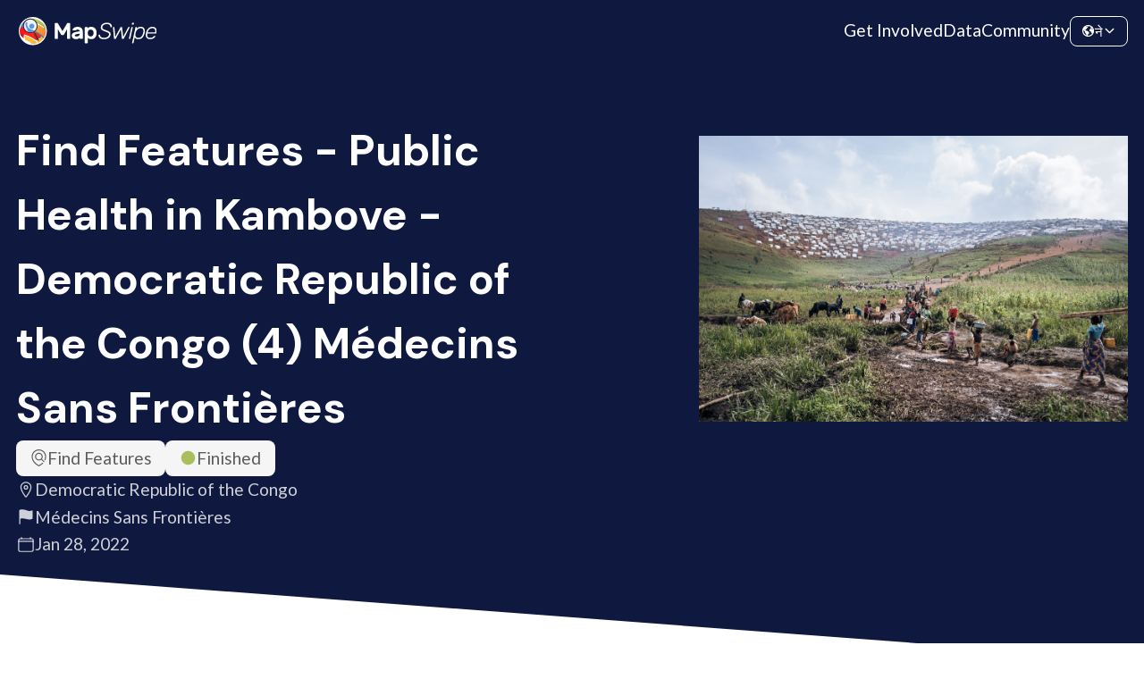

--- FILE ---
content_type: application/javascript; charset=utf-8
request_url: https://mapswipe.org/_next/static/chunks/109.2a541b5812da3279.js
body_size: 7256
content:
(self.webpackChunk_N_E=self.webpackChunk_N_E||[]).push([[109],{5830:function(e,t){var a,n,l;a={ar:{touch:"استخدم إصبعين لتحريك الخريطة",scroll:"‏استخدم ctrl + scroll لتصغير/تكبير الخريطة",scrollMac:"يمكنك استخدام ⌘ + التمرير لتكبير/تصغير الخريطة"},bg:{touch:"Използвайте два пръста, за да преместите картата",scroll:"Задръжте бутона Ctrl натиснат, докато превъртате, за да промените мащаба на картата",scrollMac:"Задръжте бутона ⌘ натиснат, докато превъртате, за да промените мащаба на картата"},bn:{touch:"মানচিত্রটিকে সরাতে দুটি আঙ্গুল ব্যবহার করুন",scroll:"ম্যাপ জুম করতে ctrl + scroll ব্যবহার করুন",scrollMac:"ম্যাপে জুম করতে ⌘ বোতাম টিপে স্ক্রল করুন"},ca:{touch:"Fes servir dos dits per moure el mapa",scroll:"Prem la tecla Control mentre et desplaces per apropar i allunyar el mapa",scrollMac:"Prem la tecla ⌘ mentre et desplaces per apropar i allunyar el mapa"},cs:{touch:"K\xa0posunut\xed mapy použijte dva prsty",scroll:"Velikost zobrazen\xed mapy změňte podržen\xedm kl\xe1vesy Ctrl a\xa0posouv\xe1n\xedm kolečka myši",scrollMac:"Velikost zobrazen\xed mapy změn\xedte podržen\xedm kl\xe1vesy ⌘ a\xa0posunut\xedm kolečka myši / touchpadu"},da:{touch:"Brug to fingre til at flytte kortet",scroll:"Brug ctrl + rullefunktionen til at zoome ind og ud p\xe5 kortet",scrollMac:"Brug ⌘ + rullefunktionen til at zoome ind og ud p\xe5 kortet"},de:{touch:"Verschieben der Karte mit zwei Fingern",scroll:"Verwende Strg+Scrollen zum Zoomen der Karte",scrollMac:"⌘"},el:{touch:"Χρησιμοποιήστε δύο δάχτυλα για μετακίνηση στον χάρτη",scroll:"Χρησιμοποιήστε το πλήκτρο Ctrl και κύλιση, για να μεγεθύνετε τον χάρτη",scrollMac:"Χρησιμοποιήστε το πλήκτρο ⌘ + κύλιση για εστίαση στον χάρτη"},en:{touch:"Use two fingers to move the map",scroll:"Use ctrl + scroll to zoom the map",scrollMac:"Use ⌘ + scroll to zoom the map"},"en-AU":{touch:"Use two fingers to move the map",scroll:"Use ctrl + scroll to zoom the map",scrollMac:"Use ⌘ + scroll to zoom the map"},"en-GB":{touch:"Use two fingers to move the map",scroll:"Use ctrl + scroll to zoom the map",scrollMac:"Use ⌘ + scroll to zoom the map"},es:{touch:"Para mover el mapa, utiliza dos dedos",scroll:"Mant\xe9n pulsada la tecla Ctrl mientras te desplazas para acercar o alejar el mapa",scrollMac:"Mant\xe9n pulsada la tecla ⌘ mientras te desplazas para acercar o alejar el mapa"},eu:{touch:"Erabili bi hatz mapa mugitzeko",scroll:"Mapan zooma aplikatzeko, sakatu Ktrl eta egin gora edo behera",scrollMac:"Eduki sakatuta ⌘ eta egin gora eta behera mapa handitu eta txikitzeko"},fa:{touch:"برای حرکت دادن نقشه از دو انگشت استفاده کنید.",scroll:"‏برای بزرگ‌نمایی نقشه از ctrl + scroll استفاده کنید",scrollMac:"برای بزرگ‌نمایی نقشه، از ⌘ + پیمایش استفاده کنید."},fi:{touch:"Siirr\xe4 karttaa kahdella sormella.",scroll:"Zoomaa karttaa painamalla Ctrl-painiketta ja vieritt\xe4m\xe4ll\xe4.",scrollMac:"Zoomaa karttaa pit\xe4m\xe4ll\xe4 painike ⌘ painettuna ja vieritt\xe4m\xe4ll\xe4."},fil:{touch:"Gumamit ng dalawang daliri upang iusog ang mapa",scroll:"Gamitin ang ctrl + scroll upang i-zoom ang mapa",scrollMac:"Gamitin ang ⌘ + scroll upang i-zoom ang mapa"},fr:{touch:"Utilisez deux\xa0doigts pour d\xe9placer la carte",scroll:"Vous pouvez zoomer sur la carte \xe0 l'aide de CTRL+Molette de d\xe9filement",scrollMac:"Vous pouvez zoomer sur la carte \xe0 l'aide de ⌘+Molette de d\xe9filement"},gl:{touch:"Utiliza dous dedos para mover o mapa",scroll:"Preme Ctrl mentres te desprazas para ampliar o mapa",scrollMac:"Preme ⌘ e despr\xe1zate para ampliar o mapa"},gu:{touch:"નકશો ખસેડવા બે આંગળીઓનો ઉપયોગ કરો",scroll:"નકશાને ઝૂમ કરવા માટે ctrl + સ્ક્રોલનો ઉપયોગ કરો",scrollMac:"નકશાને ઝૂમ કરવા ⌘ + સ્ક્રોલનો ઉપયોગ કરો"},hi:{touch:"मैप एक जगह से दूसरी जगह ले जाने के लिए दो उंगलियों का इस्तेमाल करें",scroll:"मैप को ज़ूम करने के लिए ctrl + स्क्रोल का उपयोग करें",scrollMac:"मैप को ज़ूम करने के लिए ⌘ + स्क्रोल का उपयोग करें"},hr:{touch:"Pomičite kartu pomoću dva prsta",scroll:"Upotrijebite Ctrl i klizač miša da biste zumirali kartu",scrollMac:"Upotrijebite gumb ⌘ dok se pomičete za zumiranje karte"},hu:{touch:"K\xe9t ujjal mozgassa a t\xe9rk\xe9pet",scroll:"A t\xe9rk\xe9p a ctrl + g\xf6rget\xe9s haszn\xe1lat\xe1val nagy\xedthat\xf3",scrollMac:"A t\xe9rk\xe9p a ⌘ + g\xf6rget\xe9s haszn\xe1lat\xe1val nagy\xedthat\xf3"},id:{touch:"Gunakan dua jari untuk menggerakkan peta",scroll:"Gunakan ctrl + scroll untuk memperbesar atau memperkecil peta",scrollMac:"Gunakan ⌘ + scroll untuk memperbesar atau memperkecil peta"},it:{touch:"Utilizza due dita per spostare la mappa",scroll:"Utilizza CTRL + scorrimento per eseguire lo zoom della mappa",scrollMac:"Utilizza ⌘ + scorrimento per eseguire lo zoom della mappa"},iw:{touch:"הזז את המפה באמצעות שתי אצבעות",scroll:"‏אפשר לשנות את מרחק התצוגה במפה באמצעות מקש ctrl וגלילה",scrollMac:"אפשר לשנות את מרחק התצוגה במפה באמצעות מקש ⌘ וגלילה"},ja:{touch:"地図を移動させるには指 2 本で操作します",scroll:"地図をズームするには、Ctrl キーを押しながらスクロールしてください",scrollMac:"地図をズームするには、⌘ キーを押しながらスクロールしてください"},kn:{touch:"Use two fingers to move the map",scroll:"Use Ctrl + scroll to zoom the map",scrollMac:"Use ⌘ + scroll to zoom the map"},ko:{touch:"지도를 움직이려면 두 손가락을 사용하세요.",scroll:"지도를 확대/축소하려면 Ctrl을 누른 채 스크롤하세요.",scrollMac:"지도를 확대하려면 ⌘ + 스크롤 사용"},lt:{touch:"Perkelkite žemėlapį dviem pirštais",scroll:"Slinkite nuspaudę klavišą „Ctrl“, kad pakeistumėte žemėlapio mastelį",scrollMac:"Paspauskite klavišą ⌘ ir slinkite, kad priartintumėte žemėlapį"},lv:{touch:"Lai pārvietotu karti, bīdiet to ar diviem pirkstiem",scroll:"Kartes tālummaiņai izmantojiet ctrl + ritināšanu",scrollMac:"Lai veiktu kartes tālummaiņu, izmantojiet ⌘ + ritināšanu"},ml:{touch:"മാപ്പ് നീക്കാൻ രണ്ട് വിരലുകൾ ഉപയോഗിക്കുക",scroll:"കൺട്രോൾ + സ്‌ക്രോൾ ഉപയോഗിച്ച് ‌മാപ്പ് ‌സൂം ചെയ്യുക",scrollMac:"⌘ + സ്‌ക്രോൾ ഉപയോഗിച്ച് ‌മാപ്പ് ‌സൂം ചെയ്യുക"},mr:{touch:"नकाशा हलविण्यासाठी दोन बोटे वापरा",scroll:"नकाशा झूम करण्यासाठी ctrl + scroll वापरा",scrollMac:"नकाशावर झूम करण्यासाठी ⌘ + स्क्रोल वापरा"},nl:{touch:"Gebruik twee vingers om de kaart te verplaatsen",scroll:"Gebruik Ctrl + scrollen om in- en uit te zoomen op de kaart",scrollMac:"Gebruik ⌘ + scrollen om in en uit te zoomen op de kaart"},no:{touch:"Bruk to fingre for \xe5 flytte kartet",scroll:"Hold ctrl-tasten inne og rull for \xe5 zoome p\xe5 kartet",scrollMac:"Hold inne ⌘-tasten og rull for \xe5 zoome p\xe5 kartet"},pl:{touch:"Przesuń mapę dwoma palcami",scroll:"Naciśnij CTRL i przewiń, by przybliżyć mapę",scrollMac:"Naciśnij\xa0⌘ i przewiń, by przybliżyć mapę"},pt:{touch:"Use dois dedos para mover o mapa",scroll:"Pressione Ctrl e role a tela simultaneamente para aplicar zoom no mapa",scrollMac:"Use ⌘ e role a tela simultaneamente para aplicar zoom no mapa"},"pt-BR":{touch:"Use dois dedos para mover o mapa",scroll:"Pressione Ctrl e role a tela simultaneamente para aplicar zoom no mapa",scrollMac:"Use ⌘ e role a tela simultaneamente para aplicar zoom no mapa"},"pt-PT":{touch:"Utilize dois dedos para mover o mapa",scroll:"Utilizar ctrl + deslocar para aumentar/diminuir zoom do mapa",scrollMac:"Utilize ⌘ + deslocar para aumentar/diminuir o zoom do mapa"},ro:{touch:"Folosiți două degete pentru a deplasa harta",scroll:"Apăsați tasta ctrl și derulați simultan pentru a mări harta",scrollMac:"Folosiți ⌘ și derulați pentru a mări/micșora harta"},ru:{touch:"Чтобы переместить карту, проведите по ней двумя пальцами",scroll:"Чтобы изменить масштаб, прокручивайте карту, удерживая клавишу Ctrl.",scrollMac:"Чтобы изменить масштаб, нажмите ⌘\xa0+ прокрутка"},sk:{touch:"Mapu m\xf4žete posun\xfať dvoma prstami",scroll:"Ak chcete pribl\xedžiť mapu, stlačte kl\xe1ves ctrl a\xa0pos\xfavajte",scrollMac:"Ak chcete pribl\xedžiť mapu, stlačte kl\xe1ves ⌘ a\xa0pos\xfavajte kolieskom myši"},sl:{touch:"Premaknite zemljevid z dvema prstoma",scroll:"Zemljevid povečate tako, da držite tipko Ctrl in vrtite kolesce na miški",scrollMac:"Uporabite ⌘ + funkcijo pomika, da povečate ali pomanjšate zemljevid"},sr:{touch:"Мапу померајте помоћу два прста",scroll:"Притисните ctrl тастер док померате да бисте зумирали мапу",scrollMac:"Притисните тастер ⌘ док померате да бисте зумирали мапу"},sv:{touch:"Anv\xe4nd tv\xe5 fingrar f\xf6r att flytta kartan",scroll:"Anv\xe4nd ctrl + rulla f\xf6r att zooma kartan",scrollMac:"Anv\xe4nd ⌘ + rulla f\xf6r att zooma p\xe5 kartan"},ta:{touch:"மேப்பை நகர்த்த இரண்டு விரல்களைப் பயன்படுத்தவும்",scroll:"மேப்பை பெரிதாக்கி/சிறிதாக்கிப் பார்க்க, ctrl பட்டனைப் பிடித்தபடி, மேலே/கீழே ஸ்க்ரால் செய்யவும்",scrollMac:"மேப்பை பெரிதாக்கி/சிறிதாக்கிப் பார்க்க, ⌘ பட்டனைப் பிடித்தபடி, மேலே/கீழே ஸ்க்ரால் செய்யவும்"},te:{touch:"మ్యాప్‌ని తరలించడం కోసం రెండు వేళ్లను ఉపయోగించండి",scroll:"మ్యాప్‌ని జూమ్ చేయడానికి ctrl బటన్‌ను నొక్కి ఉంచి, స్క్రోల్ చేయండి",scrollMac:"మ్యాప్ జూమ్ చేయాలంటే ⌘ + స్క్రోల్ ఉపయోగించండి"},th:{touch:"ใช้ 2 นิ้วเพื่อเลื่อนแผนที่",scroll:"กด Ctrl ค้างไว้ แล้วเลื่อนหน้าจอเพื่อซูมแผนที่",scrollMac:"กด ⌘ แล้วเลื่อนหน้าจอเพื่อซูมแผนที่"},tl:{touch:"Gumamit ng dalawang daliri upang iusog ang mapa",scroll:"Gamitin ang ctrl + scroll upang i-zoom ang mapa",scrollMac:"Gamitin ang ⌘ + scroll upang i-zoom ang mapa"},tr:{touch:"Haritada gezinmek i\xe7in iki parmağınızı kullanın",scroll:"Haritayı yakınlaştırmak i\xe7in ctrl + kaydırma kombinasyonunu kullanın",scrollMac:"Haritayı yakınlaştırmak i\xe7in ⌘ tuşuna basıp ekranı kaydırın"},uk:{touch:"Переміщуйте карту двома пальцями",scroll:"Щоб змінювати масштаб карти, прокручуйте коліщатко миші, утримуючи клавішу Ctrl",scrollMac:"Щоб змінити масштаб карти, використовуйте ⌘ + прокручування"},vi:{touch:"Sử dụng hai ng\xf3n tay để di chuyển bản đồ",scroll:"Sử dụng ctrl + cuộn để thu ph\xf3ng bản đồ",scrollMac:"Sử dụng ⌘ + cuộn để thu ph\xf3ng bản đồ"},"zh-CN":{touch:"使用双指移动地图",scroll:"按住 Ctrl 并滚动鼠标滚轮才可缩放地图",scrollMac:"按住 ⌘ 并滚动鼠标滚轮才可缩放地图"},"zh-TW":{touch:"同時以兩指移動地圖",scroll:"按住 ctrl 鍵加上捲動滑鼠可以縮放地圖",scrollMac:"按 ⌘ 加上滾動捲軸可以縮放地圖"}},L.Map.mergeOptions({gestureHandlingOptions:{text:{},duration:1e3}}),n=!1,l=L.Handler.extend({addHooks:function(){this._handleTouch=this._handleTouch.bind(this),this._setupPluginOptions(),this._setLanguageContent(),this._disableInteractions(),this._map._container.addEventListener("touchstart",this._handleTouch),this._map._container.addEventListener("touchmove",this._handleTouch),this._map._container.addEventListener("touchend",this._handleTouch),this._map._container.addEventListener("touchcancel",this._handleTouch),this._map._container.addEventListener("click",this._handleTouch),L.DomEvent.on(this._map._container,"wheel",this._handleScroll,this),L.DomEvent.on(this._map,"mouseover",this._handleMouseOver,this),L.DomEvent.on(this._map,"mouseout",this._handleMouseOut,this),L.DomEvent.on(this._map,"movestart",this._handleDragging,this),L.DomEvent.on(this._map,"move",this._handleDragging,this),L.DomEvent.on(this._map,"moveend",this._handleDragging,this)},removeHooks:function(){this._enableInteractions(),this._map._container.removeEventListener("touchstart",this._handleTouch),this._map._container.removeEventListener("touchmove",this._handleTouch),this._map._container.removeEventListener("touchend",this._handleTouch),this._map._container.removeEventListener("touchcancel",this._handleTouch),this._map._container.removeEventListener("click",this._handleTouch),L.DomEvent.off(this._map._container,"wheel",this._handleScroll,this),L.DomEvent.off(this._map,"mouseover",this._handleMouseOver,this),L.DomEvent.off(this._map,"mouseout",this._handleMouseOut,this),L.DomEvent.off(this._map,"movestart",this._handleDragging,this),L.DomEvent.off(this._map,"move",this._handleDragging,this),L.DomEvent.off(this._map,"moveend",this._handleDragging,this)},_handleDragging:function(e){"movestart"==e.type||"move"==e.type?n=!0:"moveend"==e.type&&(n=!1)},_disableInteractions:function(){this._map.dragging.disable(),this._map.scrollWheelZoom.disable(),this._map.tap&&this._map.tap.disable()},_enableInteractions:function(){this._map.dragging.enable(),this._map.scrollWheelZoom.enable(),this._map.tap&&this._map.tap.enable()},_setupPluginOptions:function(){this._map.options.gestureHandlingText&&(this._map.options.gestureHandlingOptions.text=this._map.options.gestureHandlingText)},_setLanguageContent:function(){if(this._map.options.gestureHandlingOptions&&this._map.options.gestureHandlingOptions.text&&this._map.options.gestureHandlingOptions.text.touch&&this._map.options.gestureHandlingOptions.text.scroll&&this._map.options.gestureHandlingOptions.text.scrollMac)e=this._map.options.gestureHandlingOptions.text;else{var e,t=this._getUserLanguage();t||(t="en"),a[t]&&(e=a[t]),e||-1===t.indexOf("-")||(e=a[t=t.split("-")[0]]),e||(e=a[t="en"])}var n=!1;0<=navigator.platform.toUpperCase().indexOf("MAC")&&(n=!0);var l=e.scroll;n&&(l=e.scrollMac),this._map._container.setAttribute("data-gesture-handling-touch-content",e.touch),this._map._container.setAttribute("data-gesture-handling-scroll-content",l)},_getUserLanguage:function(){return navigator.languages?navigator.languages[0]:navigator.language||navigator.userLanguage},_handleTouch:function(e){for(var t=["leaflet-control-minimap","leaflet-interactive","leaflet-popup-content","leaflet-popup-content-wrapper","leaflet-popup-close-button","leaflet-control-zoom-in","leaflet-control-zoom-out"],a=!1,n=0;n<t.length;n++)L.DomUtil.hasClass(e.target,t[n])&&(a=!0);a?L.DomUtil.hasClass(e.target,"leaflet-interactive")&&"touchmove"===e.type&&1===e.touches.length?(L.DomUtil.addClass(this._map._container,"leaflet-gesture-handling-touch-warning"),this._disableInteractions()):L.DomUtil.removeClass(this._map._container,"leaflet-gesture-handling-touch-warning"):"touchmove"===e.type||"touchstart"===e.type?1===e.touches.length?(L.DomUtil.addClass(this._map._container,"leaflet-gesture-handling-touch-warning"),this._disableInteractions()):(e.preventDefault(),this._enableInteractions(),L.DomUtil.removeClass(this._map._container,"leaflet-gesture-handling-touch-warning")):L.DomUtil.removeClass(this._map._container,"leaflet-gesture-handling-touch-warning")},_isScrolling:!1,_handleScroll:function(e){e.metaKey||e.ctrlKey?(e.preventDefault(),L.DomUtil.removeClass(this._map._container,"leaflet-gesture-handling-scroll-warning"),this._map.scrollWheelZoom.enable()):(L.DomUtil.addClass(this._map._container,"leaflet-gesture-handling-scroll-warning"),this._map.scrollWheelZoom.disable(),clearTimeout(this._isScrolling),this._isScrolling=setTimeout(function(){for(var e=document.getElementsByClassName("leaflet-gesture-handling-scroll-warning"),t=0;t<e.length;t++)L.DomUtil.removeClass(e[t],"leaflet-gesture-handling-scroll-warning")},this._map.options.gestureHandlingOptions.duration))},_handleMouseOver:function(e){this._enableInteractions()},_handleMouseOut:function(e){n||this._disableInteractions()}}),L.Map.addInitHook("addHandler","gestureHandling",l),t.GestureHandling=l,t.default=l,Object.defineProperty(t,"__esModule",{value:!0})},8474:function(){},4146:function(e,t,a){"use strict";a.d(t,{Hb:function(){return l},UO:function(){return i},mE:function(){return s},sj:function(){return r}});var n=a(7294);function l(e){return Object.freeze({__version:1,map:e})}function r(e,t){return Object.freeze({...e,...t})}let o=(0,n.createContext)(null),i=o.Provider;function s(){let e=(0,n.useContext)(o);if(null==e)throw Error("No context provided: useLeafletContext() can only be used in a descendant of <MapContainer>");return e}},7999:function(e,t,a){"use strict";a.d(t,{I:function(){return r},O:function(){return l}});var n=a(7294);function l(e,t,a){return Object.freeze({instance:e,context:t,container:a})}function r(e,t){return null==t?function(t,a){let l=(0,n.useRef)();return l.current||(l.current=e(t,a)),l}:function(a,l){let r=(0,n.useRef)();r.current||(r.current=e(a,l));let o=(0,n.useRef)(a),{instance:i}=r.current;return(0,n.useEffect)(function(){o.current!==a&&(t(i,a,o.current),o.current=a)},[i,a,l]),r}}},1512:function(e,t,a){"use strict";a.d(t,{SO:function(){return m},Au:function(){return p},Lf:function(){return h}});var n=a(7294),l=a(3935),r=a(4146),o=a(7999);function i(e,t){let a=(0,n.useRef)(t);(0,n.useEffect)(function(){t!==a.current&&null!=e.attributionControl&&(null!=a.current&&e.attributionControl.removeAttribution(a.current),null!=t&&e.attributionControl.addAttribution(t)),a.current=t},[e,t])}function s(e,t){let a=(0,n.useRef)();(0,n.useEffect)(function(){return null!=t&&e.instance.on(t),a.current=t,function(){null!=a.current&&e.instance.off(a.current),a.current=null}},[e,t])}var c=a(1802);function u(e,t){(0,n.useEffect)(function(){let a=t.layerContainer??t.map;return a.addLayer(e.instance),function(){t.layerContainer?.removeLayer(e.instance),t.map.removeLayer(e.instance)}},[t,e])}function m(e,t){var a;let u=(0,o.I)(e);return a=function(e,a){let n=(0,r.mE)(),l=u((0,c.q)(e,n),n);return i(n.map,e.attribution),s(l.current,e.eventHandlers),t(l.current,n,e,a),l},(0,n.forwardRef)(function(e,t){let[r,o]=(0,n.useState)(!1),{instance:i}=a(e,o).current;(0,n.useImperativeHandle)(t,()=>i),(0,n.useEffect)(function(){r&&i.update()},[i,r,e.children]);let s=i._contentNode;return s?(0,l.createPortal)(e.children,s):null})}function p(e,t){var a;let l=(0,o.I)(e,t);return a=function(e){let t=(0,r.mE)(),a=l((0,c.q)(e,t),t);return s(a.current,e.eventHandlers),u(a.current,t),function(e,t){let a=(0,n.useRef)();(0,n.useEffect)(function(){if(t.pathOptions!==a.current){let n=t.pathOptions??{};e.instance.setStyle(n),a.current=n}},[e,t])}(a.current,e),a},(0,n.forwardRef)(function(e,t){let{instance:l,context:o}=a(e).current;return(0,n.useImperativeHandle)(t,()=>l),null==e.children?null:n.createElement(r.UO,{value:o},e.children)})}function h(e,t){var a;let l=(0,o.I)(e,t);return a=function(e){let t=(0,r.mE)(),a=l((0,c.q)(e,t),t);return i(t.map,e.attribution),s(a.current,e.eventHandlers),u(a.current,t),a},(0,n.forwardRef)(function(e,t){let{instance:l}=a(e).current;return(0,n.useImperativeHandle)(t,()=>l),null})}},1802:function(e,t,a){"use strict";function n(e,t){let a=e.pane??t.pane;return a?{...e,pane:a}:e}a.d(t,{q:function(){return n}})},5715:function(e,t,a){"use strict";a.d(t,{h:function(){return i}});var n=a(4146),l=a(5243),r=a(7294);function o(){return(o=Object.assign||function(e){for(var t=1;t<arguments.length;t++){var a=arguments[t];for(var n in a)Object.prototype.hasOwnProperty.call(a,n)&&(e[n]=a[n])}return e}).apply(this,arguments)}let i=(0,r.forwardRef)(function({bounds:e,boundsOptions:t,center:a,children:i,className:s,id:c,placeholder:u,style:m,whenReady:p,zoom:h,...d},f){let[g]=(0,r.useState)({className:s,id:c,style:m}),[v,_]=(0,r.useState)(null);(0,r.useImperativeHandle)(f,()=>v?.map??null,[v]);let k=(0,r.useCallback)(r=>{if(null!==r&&null===v){let o=new l.Map(r,d);null!=a&&null!=h?o.setView(a,h):null!=e&&o.fitBounds(e,t),null!=p&&o.whenReady(p),_((0,n.Hb)(o))}},[]);(0,r.useEffect)(()=>()=>{v?.map.remove()},[v]);let x=v?r.createElement(n.UO,{value:v},i):u??null;return r.createElement("div",o({},g,{ref:k}),x)})},9185:function(e,t,a){"use strict";a.d(t,{I:function(){return i}});var n=a(1512),l=a(1802),r=a(7999),o=a(5243);let i=(0,n.Lf)(function({url:e,...t},a){let n=new o.TileLayer(e,(0,l.q)(t,a));return(0,r.O)(n,a)},function(e,t,a){!function(e,t,a){let{opacity:n,zIndex:l}=t;null!=n&&n!==a.opacity&&e.setOpacity(n),null!=l&&l!==a.zIndex&&e.setZIndex(l)}(e,t,a);let{url:n}=t;null!=n&&n!==a.url&&e.setUrl(n)})},9153:function(e,t,a){"use strict";a.d(t,{Sx:function(){return l}});var n=a(4146);function l(){return(0,n.mE)().map}a(7294)}}]);

--- FILE ---
content_type: image/svg+xml
request_url: https://mapswipe.org/_next/static/chunks/images/logo.1280.75.svg
body_size: 7359
content:
<svg width="197" height="41" viewBox="0 0 197 41" fill="none" xmlns="http://www.w3.org/2000/svg">
<path d="M20.1052 40.3838C31.209 40.3838 40.2104 31.3435 40.2104 20.1919C40.2104 9.04021 31.209 0 20.1052 0C9.00141 0 0 9.04021 0 20.1919C0 31.3435 9.00141 40.3838 20.1052 40.3838Z" fill="white"/>
<path d="M36.2399 28.7909C35.8926 29.5136 35.5033 30.1999 35.076 30.8487C35.2356 30.7432 35.3598 30.6214 35.4498 30.4847C35.8395 29.8383 36.3442 28.9666 36.6899 28.2952C37.9936 25.2774 38.4661 23.5547 38.5203 19.8957C38.5386 20.2996 38.3764 20.6294 38.0162 20.8683C38.0279 23.5516 37.458 26.2572 36.2399 28.7909Z" fill="url(#paint0_radial_222_28)"/>
<path d="M2.01897 23.7506C2.18592 24.473 2.43192 25.4312 2.64658 26.1408C3.04484 27.2461 4.64653 28.8161 7.08997 30.504C6.84696 28.3311 7.18714 25.6936 8.14785 22.8204C4.15876 20.0644 1.86203 17.5464 2.15238 16.1232C1.86882 17.6303 1.34116 20.4354 2.01897 23.7506Z" fill="url(#paint1_radial_222_28)"/>
<path d="M37.1395 15.2752C34.2516 20.0338 10.5882 6.64069 12.5998 3.38074C11.7758 3.74609 10.8863 4.21512 9.94744 4.8331C8.55457 5.83588 8.26473 6.04464 7.02704 7.23535C5.75005 8.63525 5.70044 8.68991 5.08737 9.55379C4.03307 11.1837 3.99201 11.2473 3.51922 12.2245C3.21769 12.9227 2.83155 13.8614 2.57766 14.5786C1.95904 16.6077 6.98839 21.0532 14.8377 25.2031C23.6721 29.8739 32.7334 32.4014 35.0761 30.8485C35.5034 30.1997 35.8926 29.5134 36.24 28.7907C38.3197 24.4642 38.5103 19.6374 37.1395 15.2752Z" fill="url(#paint2_radial_222_28)"/>
<path d="M37.9023 19.3934C38.2776 19.1447 38.5012 18.7928 38.4494 18.3589C38.3813 17.8816 38.3028 17.2429 38.2142 16.769C37.7171 14.6178 37.3523 13.3627 36.1572 11.1555L35.554 10.1589C35.9853 10.8095 35.9501 11.3218 35.509 11.6142C36.8531 14.0099 37.633 16.6489 37.9753 19.3934" fill="url(#paint3_radial_222_28)"/>
<path d="M4.97232 13.6615C4.31476 13.6615 3.50734 13.6531 3.08365 13.9338C2.82237 14.107 2.65557 14.3237 2.57776 14.5786C2.84064 13.8647 3.2088 12.9188 3.51917 12.2245C4.45533 10.4626 4.4733 10.4289 5.08732 9.55381C6.26904 8.01361 6.2914 7.98411 7.02707 7.23536C7.24567 7.03078 7.43388 6.85468 7.60258 6.69846C7.60258 6.69838 4.97232 10.5407 4.97232 13.6615Z" fill="url(#paint4_radial_222_28)"/>
<path d="M24.8306 33.5506C23.2254 32.1702 20.8685 30.6048 18.0075 29.0921C11.4404 25.62 4.70495 23.7409 2.96328 24.8956C2.5439 25.1735 2.45228 25.6018 2.64648 26.1404C2.43686 25.4295 2.18085 24.4738 2.01887 23.7504C1.74006 21.9304 1.39286 19.6656 2.15228 16.123C2.21219 15.8272 2.38477 15.5786 2.67658 15.3851C4.98566 13.8546 13.9155 16.3456 22.6221 20.9488C26.4147 22.9541 29.5399 25.0293 31.668 26.86C29.785 29.5748 27.4111 31.8625 24.8306 33.5506Z" fill="url(#paint5_radial_222_28)"/>
<path d="M26.7448 37.4692C27.5974 36.9041 27.0953 35.7169 25.5899 34.2449C28.2914 32.6671 30.7521 30.4588 32.6749 27.78C34.4472 29.5136 35.1704 30.9491 34.5182 31.7734C33.9665 32.4166 33.2005 33.2484 32.6013 33.8469C31.1604 35.0813 31.1329 35.105 30.2617 35.6866C29.1594 36.417 27.9787 37.0138 26.7448 37.4692ZM17.5335 38.2379C20.1984 38.7337 22.8827 38.6021 25.3937 37.9051C27.0021 36.8394 23.3896 33.3756 17.3252 30.1694C14.0668 28.4467 10.7637 27.1489 8.1554 26.4817C8.36772 28.9837 8.96449 31.2895 9.93404 33.2019C11.084 33.496 12.5402 34.0682 13.9765 34.8275C16.65 36.2411 18.2425 37.7679 17.5335 38.2379Z" fill="url(#paint6_radial_222_28)"/>
<path d="M16.1621 4.93505C17.8571 3.48738 19.6654 2.56825 21.4455 2.24289C23.5856 2.79014 26.2953 3.85493 28.9681 5.26811C32.2799 7.01897 34.7001 8.8634 35.5592 10.1589L36.1623 11.1555C37.0841 12.9407 37.6826 14.2094 38.2196 16.769C38.2926 17.2456 38.4022 17.8796 38.4545 18.3589C38.2248 16.439 34.029 12.9124 27.7683 9.60239C23.6443 7.42197 19.4637 5.77933 16.1621 4.93505Z" fill="url(#paint7_linear_222_28)"/>
<path d="M23.9546 19.9133C24.3181 19.2018 24.6744 18.483 25.0217 17.7604C26.2398 15.2265 27.2149 12.919 27.9244 10.9451C34.2623 14.3748 38.4348 17.9708 38.5218 19.8923C38.458 23.3406 38.0646 25.1461 36.6913 28.2917C36.3371 28.9584 35.8497 29.8402 35.4514 30.4811C36.657 28.6561 31.8181 24.1686 23.9546 19.9133Z" fill="url(#paint8_linear_222_28)"/>
<path d="M7.30397 7.71321C6.59613 9.00679 6.17273 10.4025 6.04648 11.8616C5.68708 16.0104 7.80225 19.9871 11.4354 21.9928C14.5538 23.7143 18.1732 23.6667 21.1425 22.1879L22.0145 23.7778C21.7795 24.1691 21.752 24.6715 21.9871 25.1006L26.4304 33.2027C26.7813 33.8434 27.5831 34.0765 28.2207 33.7236C28.6213 33.5021 28.8615 33.1029 28.8983 32.6772C28.9207 32.4252 28.8705 32.1636 28.7399 31.9253L24.2964 23.8229C24.0611 23.394 23.6236 23.1489 23.1691 23.1392L22.2843 21.5262C23.6453 20.6183 24.8135 19.3784 25.6534 17.8437C26.3617 16.5503 26.7846 15.1546 26.9108 13.6956C27.2704 9.54663 25.155 5.57014 21.5218 3.56443C16.4632 0.771309 10.0849 2.63254 7.30397 7.71321Z" fill="url(#paint9_radial_222_28)"/>
<path d="M22.7174 6.05437C25.3687 8.53549 26.3137 12.3608 25.1246 15.7997C24.7067 17.0078 24.0506 18.0997 23.1747 19.044C19.7347 22.7519 13.9324 22.9577 10.2407 19.5028C7.58926 17.0219 6.64434 13.1966 7.83359 9.7576C8.25151 8.54892 8.90746 7.4575 9.78356 6.51313C13.2234 2.80535 19.0254 2.59982 22.7174 6.05437Z" fill="url(#paint10_radial_222_28)"/>
<path d="M18.0756 9.69869C20.0408 9.41736 21.8612 10.7894 22.1413 12.7632C22.4215 14.737 21.0554 16.5652 19.0903 16.8465C17.1248 17.128 15.3044 15.756 15.0242 13.7822C14.744 11.8084 16.1101 9.98016 18.0756 9.69869Z" fill="#5598E5"/>
<path d="M15.6664 16.8033C15.0567 16.4432 13.873 15.7418 13.2084 14.6724C12.303 13.2428 11.5244 10.9557 12.1704 9.1085C12.385 8.49528 12.0641 7.82336 11.4531 7.60771C10.8421 7.39227 10.1731 7.71476 9.95876 8.32835C9.01975 11.0118 10.0074 14.2724 11.4761 16.3221C12.06 17.6269 12.4288 19.4144 12.7841 21.1862C15.8621 22.5473 19.5221 22.1148 22.2101 19.9437C20.675 18.1488 17.8726 18.1064 15.6664 16.8033Z" fill="#5598E5"/>
<path d="M132.281 14.6091H131.475C131.318 14.6091 131.172 14.5599 131.038 14.4614C130.903 14.3629 130.847 14.1935 130.87 13.9524C130.982 12.8579 130.584 11.9548 129.677 11.2431C128.77 10.532 127.577 10.1759 126.098 10.1759C124.351 10.1759 122.867 10.5099 121.646 11.1775C120.425 11.8455 119.668 12.8251 119.378 14.1166C119.31 14.445 119.277 14.7297 119.277 14.9704C119.277 15.6272 119.484 16.1803 119.898 16.6288C120.313 17.0777 120.912 17.4826 121.696 17.8438C122.48 18.205 123.623 18.6376 125.124 19.141C127.274 19.8634 128.831 20.6136 129.795 21.3904C130.757 22.1678 131.239 23.1915 131.239 24.4609C131.239 24.8334 131.183 25.2932 131.071 25.8401C130.646 27.8105 129.61 29.3047 127.963 30.3227C126.317 31.3407 124.183 31.8497 121.562 31.8497C119.926 31.8497 118.543 31.6142 117.412 31.1437C116.28 30.6732 115.429 30.0328 114.858 29.2226C114.287 28.4129 114.001 27.5149 114.001 26.5298C114.001 26.2671 114.012 26.07 114.035 25.9387C114.057 25.7416 114.13 25.5831 114.253 25.4625C114.376 25.3424 114.539 25.2819 114.74 25.2819H115.547C115.95 25.2819 116.152 25.501 116.152 25.9387C116.107 26.5954 116.264 27.225 116.622 27.8269C116.98 28.4293 117.574 28.9219 118.403 29.3047C119.232 29.688 120.285 29.8794 121.562 29.8794C123.69 29.8794 125.393 29.4966 126.669 28.73C127.946 27.9639 128.73 26.9131 129.022 25.5774C129.089 25.3147 129.122 25.0633 129.122 24.8221C129.122 24.1653 128.892 23.6127 128.434 23.1638C127.974 22.7153 127.33 22.3156 126.501 21.9651C125.672 21.6152 124.429 21.1554 122.771 20.5859C120.8 19.9291 119.378 19.2123 118.504 18.4349C117.63 17.6581 117.193 16.6452 117.193 15.3973C117.193 14.8282 117.249 14.3136 117.361 13.8538C117.742 12.1462 118.689 10.7783 120.201 9.74895C121.713 8.72016 123.679 8.20551 126.098 8.20551C127.621 8.20551 128.904 8.4518 129.946 8.94439C130.987 9.43697 131.766 10.0666 132.281 10.8326C132.796 11.5992 133.054 12.3981 133.054 13.2299C133.054 13.4054 133.031 13.646 132.987 13.9524C132.897 14.3906 132.662 14.6091 132.281 14.6091Z" fill="white"/>
<path d="M156.307 14.9376C156.352 14.8283 156.436 14.719 156.559 14.6092C156.682 14.4999 156.845 14.445 157.046 14.445H157.853C158.233 14.445 158.424 14.5876 158.424 14.8719C158.424 14.9596 158.379 15.1131 158.29 15.3316L150.258 30.7004C150.101 31.0072 149.928 31.2207 149.738 31.3407C149.547 31.4613 149.306 31.5214 149.015 31.5214H148.377C147.794 31.5214 147.469 31.2479 147.402 30.7004L145.924 17.7617L138.968 30.7004C138.676 31.2479 138.24 31.5214 137.657 31.5214H136.985C136.694 31.5214 136.481 31.4557 136.347 31.3243C136.212 31.193 136.123 30.9852 136.078 30.7004L134.633 15.2003C134.61 14.9817 134.667 14.8011 134.801 14.6584C134.935 14.5163 135.137 14.445 135.406 14.445H135.977C136.38 14.445 136.604 14.6092 136.649 14.9376L137.893 28.5987L145.151 15.1018C145.374 14.6641 145.699 14.445 146.125 14.445H146.932C147.38 14.445 147.626 14.6641 147.671 15.1018L149.183 28.5987L156.307 14.9376Z" fill="white"/>
<path d="M159.163 31.3243C159.006 31.4557 158.815 31.5213 158.592 31.5213H158.021C157.796 31.5213 157.628 31.4557 157.516 31.3243C157.404 31.1929 157.37 31.018 157.416 30.7989L160.81 15.1674C160.854 14.9488 160.961 14.7733 161.129 14.642C161.297 14.5106 161.493 14.445 161.717 14.445H162.288C162.512 14.445 162.675 14.5106 162.775 14.642C162.876 14.7733 162.904 14.9488 162.859 15.1674L159.465 30.7989C159.42 31.018 159.319 31.1929 159.163 31.3243ZM164.002 10.7341C163.822 10.8655 163.621 10.9312 163.397 10.9312H162.12C161.896 10.9312 161.728 10.8655 161.616 10.7341C161.504 10.6028 161.47 10.4278 161.515 10.2087L161.818 8.96081C161.862 8.74223 161.963 8.56161 162.12 8.41896C162.277 8.27683 162.467 8.20551 162.691 8.20551H163.968C164.192 8.20551 164.366 8.27683 164.489 8.41896C164.612 8.56161 164.651 8.74223 164.607 8.96081L164.304 10.2087C164.282 10.4278 164.181 10.6028 164.002 10.7341Z" fill="white"/>
<path d="M163.968 37.0387C163.923 37.2572 163.822 37.4327 163.666 37.5641C163.509 37.6955 163.318 37.7611 163.094 37.7611H162.523C162.3 37.7611 162.132 37.6955 162.019 37.5641C161.907 37.4327 161.874 37.2572 161.918 37.0387L166.69 15.1678C166.735 14.9492 166.835 14.7737 166.992 14.6423C167.149 14.511 167.34 14.4453 167.564 14.4453H168.135C168.359 14.4453 168.527 14.511 168.639 14.6423C168.751 14.7737 168.784 14.9492 168.74 15.1678L168.404 16.7112C169.21 15.8574 170.056 15.2119 170.941 14.7737C171.826 14.336 172.951 14.1169 174.318 14.1169C176.379 14.1169 177.874 14.6916 178.804 15.841C179.733 16.9903 180.198 18.463 180.198 20.2578C180.198 20.9367 180.153 21.5386 180.064 22.064C179.997 22.5022 179.862 23.1149 179.661 23.903C179.056 26.1802 178.053 28.0736 176.653 29.5842C175.253 31.0948 173.321 31.8501 170.857 31.8501C168.325 31.8501 166.6 30.9855 165.682 29.2558L163.968 37.0387ZM166.589 25.6763C166.589 26.9027 166.936 27.9207 167.631 28.7304C168.325 29.5406 169.4 29.9454 170.857 29.9454C172.559 29.9454 173.97 29.3764 175.091 28.2378C176.211 27.0997 177.04 25.6548 177.577 23.903C177.734 23.3776 177.868 22.7649 177.981 22.064C178.092 21.3415 178.149 20.7176 178.149 20.1922C178.149 17.4121 176.872 16.0216 174.318 16.0216C173.108 16.0216 172.01 16.3064 171.025 16.8754C170.039 17.445 169.232 18.1726 168.605 19.0592C167.978 19.9459 167.541 20.8602 167.295 21.8013C167.138 22.4145 166.947 23.2683 166.724 24.3627C166.634 24.9323 166.589 25.37 166.589 25.6763Z" fill="white"/>
<path d="M195.454 15.6604C196.484 16.6897 197 18.1454 197 20.028C197 20.9259 196.91 21.7797 196.731 22.5894L196.63 23.082C196.585 23.3011 196.473 23.4761 196.294 23.6074C196.115 23.7388 195.913 23.8045 195.689 23.8045H183.727C183.592 24.4833 183.525 25.1509 183.525 25.8077C183.525 28.5662 184.847 29.9454 187.49 29.9454C188.543 29.9454 189.439 29.8197 190.178 29.5677C190.918 29.3163 191.466 29.048 191.825 28.7632C192.183 28.4789 192.531 28.1613 192.867 27.8109C193.113 27.5481 193.292 27.3839 193.404 27.3183C193.516 27.2526 193.707 27.2197 193.976 27.2197H194.513C194.715 27.2197 194.877 27.2803 195 27.4004C195.123 27.5209 195.152 27.6795 195.084 27.8765C194.95 28.3804 194.575 28.9387 193.959 29.5513C193.342 30.1645 192.485 30.7007 191.388 31.1604C190.29 31.6202 188.991 31.8501 187.49 31.8501C185.676 31.8501 184.214 31.2867 183.105 30.1589C181.996 29.0316 181.442 27.5374 181.442 25.6763C181.442 25.2386 181.475 24.7789 181.542 24.2971C181.654 23.6403 181.845 22.7649 182.114 21.6699C182.696 19.4153 183.794 17.5927 185.407 16.2022C187.02 14.8122 188.868 14.1169 190.951 14.1169C192.922 14.1169 194.423 14.6316 195.454 15.6604ZM195.051 20.028C195.051 18.8021 194.709 17.8277 194.026 17.1053C193.342 16.3828 192.317 16.0216 190.951 16.0216C189.853 16.0216 188.829 16.2843 187.877 16.8097C186.924 17.3352 186.123 18.0525 185.474 18.9607C184.824 19.8694 184.376 20.871 184.13 21.9655H194.816C194.972 21.3308 195.051 20.6847 195.051 20.028Z" fill="white"/>
<path d="M68.8722 9.42026C69.0738 9.15754 69.2697 8.94409 69.4602 8.77989C69.6503 8.6157 69.9359 8.5336 70.3171 8.5336H72.6021C72.8484 8.5336 73.061 8.62135 73.2406 8.79631C73.4196 8.97181 73.5094 9.17961 73.5094 9.42026V30.6344C73.5094 30.8755 73.4196 31.0834 73.2406 31.2583C73.061 31.4338 72.8484 31.521 72.6021 31.521H69.8803C69.6336 31.521 69.421 31.4338 69.2418 31.2583C69.0623 31.0834 68.973 30.8755 68.973 30.6344V17.7943L64.6046 25.1831C64.246 25.7306 63.8317 26.004 63.3613 26.004H61.6139C61.1435 26.004 60.7287 25.7306 60.3706 25.1831L56.0022 17.7943V30.6344C56.0022 30.8755 55.9124 31.0834 55.7334 31.2583C55.5538 31.4338 55.3412 31.521 55.0949 31.521H52.3731C52.1263 31.521 51.9137 31.4338 51.7346 31.2583C51.5551 31.0834 51.4658 30.8755 51.4658 30.6344V9.42026C51.4658 9.17961 51.5551 8.97181 51.7346 8.79631C51.9137 8.62135 52.1263 8.5336 52.3731 8.5336H54.6581C55.0388 8.5336 55.3244 8.6157 55.515 8.77989C55.705 8.94409 55.9014 9.15754 56.103 9.42026L62.4876 20.2572L68.8722 9.42026Z" fill="white"/>
<path d="M89.454 15.8902C90.8092 17.0724 91.487 18.7693 91.487 20.9803V30.635C91.487 30.8762 91.3972 31.084 91.2182 31.259C91.0386 31.4345 90.826 31.5217 90.5797 31.5217H88.0259C87.7791 31.5217 87.5665 31.4345 87.3874 31.259C87.2079 31.084 87.1186 30.8762 87.1186 30.635V29.5513C86.603 30.2522 85.8921 30.8105 84.9848 31.2261C84.0775 31.6417 82.9854 31.8501 81.7085 31.8501C79.8268 31.8501 78.3367 31.3739 77.2393 30.4216C76.1414 29.4692 75.5928 28.2378 75.5928 26.7272C75.5928 25.2607 76.1246 24.0949 77.1889 23.2298C78.2527 22.3652 79.737 21.7684 81.6413 21.44L87.1186 20.5206C87.1186 19.6888 86.833 19.0705 86.2617 18.6651C85.6905 18.2603 84.9229 18.0576 83.9599 18.0576C83.4443 18.0576 83.0243 18.1289 82.6998 18.2711C82.3748 18.4137 82.0556 18.6272 81.7421 18.9114C81.4061 19.2183 81.0365 19.3712 80.6332 19.3712H77.5081C77.2839 19.3712 77.0991 19.3004 76.9537 19.1577C76.8077 19.0156 76.7463 18.8458 76.7689 18.6487C76.9033 17.9704 77.2561 17.2808 77.8274 16.5799C78.3986 15.8795 79.2051 15.294 80.2468 14.823C81.2885 14.3524 82.526 14.1169 83.9599 14.1169C86.267 14.1169 88.0983 14.708 89.454 15.8902ZM87.1186 23.903L82.5486 24.6911C81.6523 24.8446 80.9971 25.0688 80.5828 25.3643C80.168 25.6599 79.9612 26.0596 79.9612 26.563C79.9612 27.0012 80.1906 27.3347 80.65 27.5646C81.1089 27.7944 81.6859 27.9094 82.3806 27.9094C83.3661 27.9094 84.2172 27.7344 84.9344 27.3839C85.6511 27.034 86.1945 26.5794 86.5642 26.0211C86.9338 25.4628 87.1186 24.8666 87.1186 24.2314V23.903Z" fill="white"/>
<path d="M98.6445 36.8745C98.6445 37.1151 98.5547 37.3229 98.3757 37.4984C98.1961 37.6734 97.9835 37.7611 97.7372 37.7611H95.1834C94.9366 37.7611 94.724 37.6734 94.5449 37.4984C94.3654 37.3229 94.2761 37.1151 94.2761 36.8745V15.332C94.2761 15.0913 94.3654 14.8835 94.5449 14.708C94.724 14.5331 94.9366 14.4453 95.1834 14.4453H97.7372C97.9835 14.4453 98.1961 14.5331 98.3757 14.708C98.5547 14.8835 98.6445 15.0913 98.6445 15.332V16.0873C99.115 15.5618 99.7644 15.1021 100.593 14.708C101.422 14.3139 102.464 14.1169 103.719 14.1169C105.175 14.1169 106.457 14.473 107.566 15.1842C108.675 15.8959 109.543 16.8374 110.17 18.0084C110.797 19.1798 111.145 20.4549 111.212 21.8341C111.234 22.0532 111.246 22.4365 111.246 22.9835C111.246 23.531 111.234 23.9143 111.212 24.1329C111.145 25.5121 110.797 26.7877 110.17 27.9586C109.543 29.1301 108.675 30.0716 107.566 30.7828C106.457 31.4945 105.175 31.8501 103.719 31.8501C102.486 31.8501 101.456 31.653 100.627 31.259C99.798 30.8649 99.137 30.4052 98.6445 29.8797V36.8745ZM105.768 19.2727C105.007 18.463 103.987 18.0576 102.71 18.0576C101.59 18.0576 100.661 18.3809 99.9214 19.0264C99.1822 19.6724 98.7563 20.5755 98.6445 21.7356C98.6219 21.9547 98.6109 22.3708 98.6109 22.9835C98.6109 23.5967 98.6219 24.0128 98.6445 24.2314C98.7563 25.3479 99.1874 26.2402 99.9382 26.9078C100.689 27.5759 101.613 27.9094 102.71 27.9094C103.853 27.9094 104.794 27.581 105.533 26.9242C106.272 26.2674 106.709 25.2607 106.844 23.903C106.888 23.4653 106.911 23.159 106.911 22.9835C106.911 21.32 106.53 20.0829 105.768 19.2727Z" fill="white"/>
<defs>
<radialGradient id="paint0_radial_222_28" cx="0" cy="0" r="1" gradientUnits="userSpaceOnUse" gradientTransform="translate(22.2239 14.8066) scale(32.476 32.616)">
<stop stop-color="#D18E38"/>
<stop offset="1" stop-color="#BD4927"/>
</radialGradient>
<radialGradient id="paint1_radial_222_28" cx="0" cy="0" r="1" gradientUnits="userSpaceOnUse" gradientTransform="translate(23.0373 14.8019) scale(31.9857 32.1236)">
<stop stop-color="#D53924"/>
<stop offset="1" stop-color="#C30011"/>
</radialGradient>
<radialGradient id="paint2_radial_222_28" cx="0" cy="0" r="1" gradientUnits="userSpaceOnUse" gradientTransform="translate(21.7055 15.6463) scale(33.4707 33.615)">
<stop stop-color="#6A9DB6"/>
<stop offset="1" stop-color="#2E55AF"/>
</radialGradient>
<radialGradient id="paint3_radial_222_28" cx="0" cy="0" r="1" gradientUnits="userSpaceOnUse" gradientTransform="translate(38.7364 14.336) scale(16.2857 16.3559)">
<stop stop-color="#9CAD4C"/>
<stop offset="1" stop-color="#73633D"/>
</radialGradient>
<radialGradient id="paint4_radial_222_28" cx="0" cy="0" r="1" gradientUnits="userSpaceOnUse" gradientTransform="translate(21.31 14.4541) scale(33.4224 33.5664)">
<stop stop-color="#71BEE6"/>
<stop offset="1" stop-color="#3871E4"/>
</radialGradient>
<radialGradient id="paint5_radial_222_28" cx="0" cy="0" r="1" gradientUnits="userSpaceOnUse" gradientTransform="translate(23.4019 14.7033) scale(31.0365 31.1703)">
<stop stop-color="#FF3924"/>
<stop offset="1" stop-color="#FF0011"/>
</radialGradient>
<radialGradient id="paint6_radial_222_28" cx="0" cy="0" r="1" gradientUnits="userSpaceOnUse" gradientTransform="translate(21.1628 22.3465) scale(21.4331 21.5255)">
<stop stop-color="#FDF240"/>
<stop offset="0.2407" stop-color="#FDDB3C"/>
<stop offset="0.7444" stop-color="#FCAF33"/>
<stop offset="1" stop-color="#FC9E30"/>
</radialGradient>
<linearGradient id="paint7_linear_222_28" x1="22.9154" y1="12.2457" x2="51.1346" y2="4.43602" gradientUnits="userSpaceOnUse">
<stop stop-color="#B2D25A"/>
<stop offset="0.2455" stop-color="#ACC457"/>
<stop offset="0.7116" stop-color="#9D9E51"/>
<stop offset="1" stop-color="#93834C"/>
</linearGradient>
<linearGradient id="paint8_linear_222_28" x1="22.3101" y1="14.3518" x2="48.8679" y2="31.8085" gradientUnits="userSpaceOnUse">
<stop stop-color="#F9AB3E"/>
<stop offset="1" stop-color="#F7612D"/>
</linearGradient>
<radialGradient id="paint9_radial_222_28" cx="0" cy="0" r="1" gradientUnits="userSpaceOnUse" gradientTransform="translate(25.9834 27.5403) scale(49.1573 49.3692)">
<stop stop-color="#563924"/>
<stop offset="1" stop-color="#110011"/>
</radialGradient>
<radialGradient id="paint10_radial_222_28" cx="0" cy="0" r="1" gradientUnits="userSpaceOnUse" gradientTransform="translate(21.6102 15.1105) rotate(-64.6656) scale(47.8534 47.7234)">
<stop stop-color="#EDF7FB"/>
<stop offset="0.1904" stop-color="#EDF2FB"/>
<stop offset="0.4306" stop-color="#ECE2FB"/>
<stop offset="0.6976" stop-color="#EAC8FB"/>
<stop offset="0.9822" stop-color="#E7A4FB"/>
<stop offset="1" stop-color="#E7A2FB"/>
</radialGradient>
</defs>
</svg>


--- FILE ---
content_type: text/csv; charset=utf-8
request_url: https://backend.mapswipe.org/media/project/1299/asset/export/01K7E5RBH7M79TWVR52P4312F8/history_-MuW07Cru19G12ZzyXlq.csv
body_size: 158
content:
day,number_of_results,number_of_results_progress,cum_number_of_results,cum_number_of_results_progress,progress,cum_progress,number_of_users,number_of_new_users,cum_number_of_users,project_id
2022-03-04,224310,220626,224310,220626,0.5899879663056559,0.5899879663056559,141,141,141,-MuW07Cru19G12ZzyXlq
2022-03-05,223860,153324,448170,373950,0.4100120336943442,1.0,139,116,257,-MuW07Cru19G12ZzyXlq
2022-03-06,2490,0,450660,373950,0.0,1.0,4,0,257,-MuW07Cru19G12ZzyXlq
